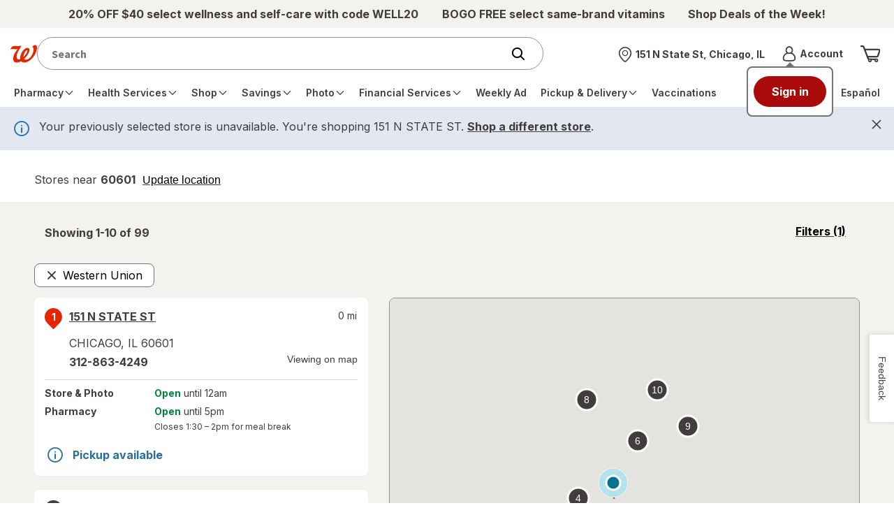

--- FILE ---
content_type: application/x-javascript;charset=utf-8
request_url: https://smetrics.walgreens.com/b/ss/walgrns/10/JS-2.23.0-LEWM/s5348475192408?AQB=1&ndh=1&pf=1&callback=s_c_il[1].doPostbacks&et=1&t=17%2F0%2F2026%2016%3A54%3A23%206%200&d.&nsid=0&jsonv=1&.d&sdid=6859C614718158F9-3D31D56B6283048A&mid=01906899834309538375029182892985949619&ce=UTF-8&pageName=Walgreens%20with%20Western%20Union%20Near%20Taylorville%2C%20IL&g=https%3A%2F%2Fwww.walgreens.com%2Fstorelocator%2Fwestern-union%2Ftaylorville-il&c.&getPercentPageViewed=5.1&.c&cc=USD&ch=storelocator&c53=Walgreens.com%3Aproduction%3A2025-12-09T17%3A06%3A07Z&c74=no%20referrer&c75=www.walgreens.com%2Fstorelocator%2Fwestern-union%2Ftaylorville-il&v165=https%3A%2F%2Fwww.walgreens.com%2Fstorelocator%2Fwestern-union%2Ftaylorville-il&v166=Walgreens%20with%20Western%20Union%20Near%20Taylorville%2C%20IL&v168=storelocator&s=1280x720&c=24&j=1.6&v=N&k=Y&bw=1280&bh=720&mcorgid=5E16123F5245B2970A490D45%40AdobeOrg&AQE=1
body_size: -119
content:
if(s_c_il[1].doPostbacks)s_c_il[1].doPostbacks({"stuff":[],"uuid":"07114985653534146795670463598633268937","dcs_region":7,"tid":"NA7SfPM0SLg="});


--- FILE ---
content_type: image/svg+xml
request_url: https://www.walgreens.com/images/adaptive/livestyleguide/walgreens-com/v5/themes/images/icons/individual/arrow-down.svg
body_size: 38
content:
<!-- Generated by IcoMoon.io -->
<svg version="1.1" xmlns="http://www.w3.org/2000/svg" width="32" height="32" viewBox="0 0 32 32">
<title>arrow-down</title>
<path d="M16 24.145c-0.436 0-0.873-0.175-1.222-0.495l-12.829-12.858c-0.669-0.669-0.669-1.745 0-2.415s1.745-0.669 2.415 0l11.636 11.636 11.636-11.636c0.669-0.669 1.745-0.669 2.415 0s0.669 1.745 0 2.415l-12.829 12.858c-0.349 0.32-0.785 0.495-1.222 0.495z"></path>
</svg>


--- FILE ---
content_type: text/javascript; charset=utf-8
request_url: https://app.link/_r?sdk=web2.86.5&branch_key=key_live_pey3WZF9pVXLZe480LsjSdjmErcjPrcf&callback=branch_callback__0
body_size: 71
content:
/**/ typeof branch_callback__0 === 'function' && branch_callback__0("1541115791411064283");